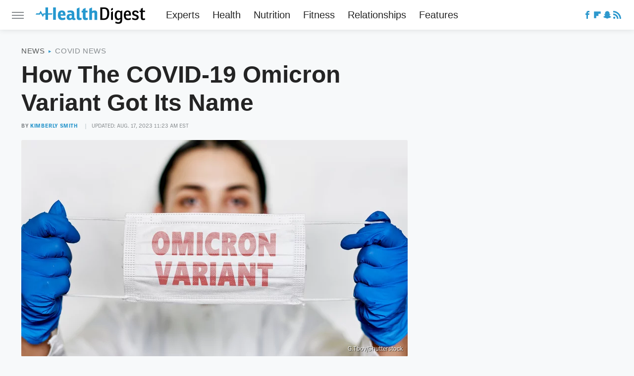

--- FILE ---
content_type: application/javascript; charset=utf-8
request_url: https://fundingchoicesmessages.google.com/f/AGSKWxUrJBljOgOofrQGbVZJJLJ-107J2IEhGU8wbwI2yh-BxyXzT1jyA81unEN3g-JcqdwcqRegiN6SN33aiVAD2JQiVj3TxMeKrHFv-ymD1_jQGdkKM9TTlluWtvO7HXHRH-rY2CF3nA_xUS2rIVD65etEqh4Zj-o1eoBik1B19MANFyLav_azNCBPDbLl/_/adv.jsp_ad_change./spac_adx./ads/ads./ad4i.
body_size: -1284
content:
window['c2c557c1-e00d-4152-888f-21d8959de648'] = true;

--- FILE ---
content_type: text/plain; charset=utf-8
request_url: https://ads.adthrive.com/http-api/cv2
body_size: 4304
content:
{"om":["07qjzu81","0929nj63","0g8i9uvz","0iyi1awv","0kl5wonw","0sm4lr19","1","1007_s04zsea2","1011_302_56233481","1011_302_56862499","1028_8728253","1028_8739779","10ua7afe","11142692","11509227","11896988","12010084","12010088","12171239","124843_10","12n8yp46","17_24766970","1855783004751170","1891/84814","1dynz4oo","1g2985heict","1g5heict","1zjn1epv","201839500","206_559992","2132:43421373","2132:43435727","21t38mbo","2249:553781220","2249:553781814","2249:650649530","2249:655776682","2249:656432979","2249:665741101","2249:674797947","2249:680353640","2249:704251784","2249:706075502","2307:00xbjwwl","2307:1g5heict","2307:2gev4xcy","2307:4c9wb6f0","2307:4yevyu88","2307:66m08xhz","2307:6wbm92qr","2307:6zt4aowl","2307:72szjlj3","2307:73mggl4h","2307:87gc0tji","2307:8doidghg","2307:8orkh93v","2307:96ykypt4","2307:9nex8xyd","2307:9ofmoaig","2307:b9ut4rp0","2307:ddr52z0n","2307:dpuv7rce","2307:f04zcoco","2307:f7piy8nj","2307:fmbxvfw0","2307:hhfvml3d","2307:i90isgt0","2307:inex5i3c","2307:ll4el522","2307:o8icj9qr","2307:q0inp94q","2307:r0u09phz","2307:r8iau6rq","2307:s2ahu2ae","2307:s4s41bit","2307:s887ofe1","2307:tqrzcy9l","2307:weipc92n","2307:x7xpgcfc","2307:z37bfdul","23786257","2409_15064_70_85690537","2409_25495_176_CR52188001","2409_25495_176_CR52240988","2409_25495_176_CR52249307","25_52qaclee","25_op9gtamy","25_oz31jrd0","25_utberk8n","25_yi6qlg3p","262594","262808","2662_199916_T26260025","2676:85402410","2676:86698029","2676:87046810","2715_9888_262594","2715_9888_501276","2760:176_CR52248723","2760:176_CR52249305","29414696","2974:7994051","2aqgm79d","2bih8d5k","2gev4xcy","2hv1wver","3018/35d83a120293734a5e9184d21a237e55","308_125203_21","308_125204_13","33604372","33iu1mcp","34182009","34534177","3490:CR52248723","34eys5wu","3646_185414_T26469802","3658_104709_9k5midfu","3658_136236_hn3eanl8","3658_136236_x7xpgcfc","3658_15032_n4sd49eg","3658_15078_ogo426bi","3658_15078_revf1erj","3658_15936_dpuv7rce","3658_175625_bsgbu9lt","3658_179461_ppn03peq","3658_203382_o8icj9qr","3658_216697_4c9wb6f0","3658_22898_T26278403","3658_26587_z37bfdul","36_46_11125455","3745kao5","381513943572","38899820","3LMBEkP-wis","409_223589","409_226346","42604842","43163415","439246469228","44629254","458901553568","47633464","485027845327","492075","4c9wb6f0","4cepw60l","4dor7bwp","4t298iczzkv","4ticzzkv","4zai8e8t","501276","514819301","52136743","52136747","522709","5316_139700_e57da5d6-bc41-40d9-9688-87a11ae6ec85","53v6aquw","54779847","54779856","549410","5510:motuel9q","5510:n4sd49eg","55167461","5563_66529_OADD2.7353040902697_1MB1SJ7XIQCM2XPJVH","5563_66529_OADD2.7353040902703_13KLDS4Y16XT0RE5IS","5563_66529_OADD2.7353040902704_12VHHVEFFXH8OJ4LUR","5563_66529_OADD2.7353040902705_1EI6JL1KCNZJQTKTNU","5563_66529_OADD2.7353040903008_12R0JVJY7L8LZ42RWN","5563_66529_OADD2.7353043681733_1CTKQ7RI7E0NJH0GJ0","5563_66529_OADD2.7353083169082_14CHQFJEGBEH1W68BV","5563_66529_OADD2.8177891568094_1CXM32YD8YH4EB9NHA","55763524","557_409_220149","557_409_220363","557_409_223591","557_409_228085","558_93_4ticzzkv","558_93_daw00eve","558_93_oz31jrd0","558_93_s4s41bit","559992","56071098","56898639","57174564","5f0hb4lw","5j2wfnhs","600618969","60325468","609577512","60f5a06w","6126533347","6126563651","616794222","618576351","618876699","618980679","61900466","619089559","61916211","61916225","61932920","61932958","620646535425","620646535428","62187798","6226528609","6226543495","6226543513","6226560541","6226563631","6226563651","627506494","628013471","628013474","628153170","628222860","628223277","628359076","628359889","628360579","628360582","628444433","628456310","628456391","628622172","628622178","628622241","628683371","628687043","628687157","628687460","628687463","628803013","628841673","629007394","629009180","629167998","629168001","629168565","629171196","629171202","62951578","62971378","630928655","6365_61796_784880263591","637752437","63barbg1","651637461","651637462","6547_67916_3Bf00nSrWlVJfO0SgkSL","6547_67916_3RqpxRmll5Ann3a6QjCi","6547_67916_7hfbMBnPUxCbtDWuqvgr","6547_67916_AGadKwnY4IbnLvxf4Qqr","6547_67916_AhfLJmHcmyNI0tLqiDHa","6547_67916_K9Dgaz2YKs9Bk7TytAP9","6547_67916_LXZlupNBvhpSCMYfgyb0","6547_67916_WXubtzq0NxNYggCp87v4","6547_67916_nUcyD0NQO50akUfpcTeF","659713728691","668021496","66m08xhz","673375558002","680_99480_700109389","680_99480_700109399","696622106","6l5qanx0","6qqfd7uj","6tj9m7jw","6wbm92qr","702397981","702423494","705115233","705115332","705115442","705115523","705116521","705127202","707664805","708072154","708072176","708073191","708073269","708074695","708074740","708718952","709951512","73mggl4h","74243_74_18482790","74243_74_18482792","744070634321","7eooener","7imiw6gw","7olib62p","8160967","8193073","8193078","8193103","8341_230731_584799581434975825","8520092","89k0n9nu","8b5u826e","8doidghg","8orkh93v","9010/140f603d0287260f11630805a1b59b3f","9057/0328842c8f1d017570ede5c97267f40d","9057/1ed2e1a3f7522e9d5b4d247b57ab0c7c","9057/211d1f0fa71d1a58cabee51f2180e38f","9057/3697f0b9b3cf889bdae86ecafcf16c1d","9057/5f448328401da696520ae886a00965e2","9380912","96ykypt4","97_8193073","97_8193078","98p5nsen","9925w9vu","99r40b5e","9d5f8vic","9nex8xyd","WVuKart0qjA","a3ts2hcp","a6ehim9f","ae6edkmg","af9kspoi","b5idbd4d","b90cwbcd","b9ut4rp0","bd5xg6f6","bmp4lbzm","bpecuyjx","bsgbu9lt","clbujs0n","cp5md72y","cr-08zaqf93u9vd","cr-cl92jar3uatj","cr-g7ywwk7qvft","cr-h6q46o706lrgv2","cr-n6ts81bdu9vd","cr-n6ts81bdubwe","cr-ndebulm8u9vd","cr-ndebulm8uatj","cr-ndebulm8ubwe","cr-ndebulm8ubxe","cr-r5fqbsaru9vd","cr-r5fqbsarubwe","cuudl2xr","d19msha1","daw00eve","ddr52z0n","dg2WmFvzosE","dpuv7rce","e2c76his","e5l8fjox","ecy21dds","extremereach_creative_76559239","ey8vsnzk","f04zcoco","f0u03q6w","f2u8e0cj","f7piy8nj","f85ra698","fcn2zae1","fj53zarb","fj5atwid","fmbueqst","fmbxvfw0","fpbj0p83","fqeh4hao","fqlrg1ky","ge4kwk32","gtanzg70","haf4w7r0","hffavbt7","hgrz3ggo","hhfvml3d","hswgcqif","hueqprai","i8f7atd5","i90isgt0","iaqttatc","ikl4zu8e","inex5i3c","j1xlxeqb","jox7do5h","jzqxffb2","k2xfz54q","ksrdc5dk","l45j4icj","lc1wx7d6","leb6igu0","lhgwl31z","lmg9gkk9","ln7h8v9d","lp1gv88s","mkzzyvlu","mnzinbrt","motuel9q","muvxy961","mvtp3dnv","mvvdiixj","n3egwnq7","n8w0plts","nnkhm999","npkuvcja","nwbpobii","o8icj9qr","ocwq7ydo","of8dd9pr","ofoon6ir","op9gtamy","otmpulbi","oz3ry6sr","pagvt0pd","piwneqqj","ppn03peq","prq4f8da","pth04qht","pvgx7ymi","qqvgscdx","qx169s69","r0u09phz","rBRHUYXAz2H6JBkL01x5","rs49usxl","ru42zlpb","rxj4b6nw","rz1kxzaf","rzvnp7vw","s04zsea2","s2ahu2ae","s887ofe1","sdeo60cf","t1dqw1q2","t7d69r6a","tcyib76d","ti0s3bz3","u4atmpu4","u690dg05","v6qt489s","vdcb5d4i","vwg10e52","w8c88cph","weipc92n","wg6gg1ed","wih2rdv3","wix9gxm5","ws5qkh9j","wtkcj6hw","wu5qr81l","wxfnrapl","x420t9me","xjq9sbpc","xswz6rio","xtxa8s2d","xwhet1qh","y141rtv6","y51tr986","y99sxfwt","yass8yy7","yl6g9raj","z2frsa4f","z37bfdul","zaiy3lqy","zc9mww8x","zfexqyi5","zq298r5evgv","zqr5evgv","zs3aw5p8","zvfjb0vm","zxaju0ay","2343608","2343609","2343612","2343613","2344374","2344375","2344386","638791959","638794438","643846157","672549180","672552173","707249248","7942757","7967351","7979132","7979135","cr-e9x05e8u27sm0","cr-e9x05e8u27uiu","cr-e9x05e8u27vix","cr-e9x05e8u27vjv","cr-e9x05h3s17sm0","cr-e9x05h3s17uiu","cr-e9x05h3s17vix","cr-e9x05h3s17vjv","cr-eas10j0u07sm0","cr-eas10j0u07uiu","cr-eas10j0u07vix","cr-edry0m0xt7sm0","cr-f6wv0m1t17sm0","cr-f6wv0m1t17uiu","f9cpze7e","nodohvfi","qnqfz5kx","t8wl12j1"],"pmp":[],"adomains":["123notices.com","1md.org","about.bugmd.com","acelauncher.com","adameve.com","akusoli.com","allyspin.com","askanexpertonline.com","atomapplications.com","bassbet.com","betsson.gr","biz-zone.co","bizreach.jp","braverx.com","bubbleroom.se","bugmd.com","buydrcleanspray.com","byrna.com","capitaloneshopping.com","clarifion.com","combatironapparel.com","controlcase.com","convertwithwave.com","cotosen.com","countingmypennies.com","cratedb.com","croisieurope.be","cs.money","dallasnews.com","definition.org","derila-ergo.com","dhgate.com","dhs.gov","displate.com","easyprint.app","easyrecipefinder.co","ebook1g.peptidesciences.com","fabpop.net","familynow.club","filejomkt.run","fla-keys.com","folkaly.com","g123.jp","gameswaka.com","getbugmd.com","getconsumerchoice.com","getcubbie.com","gowavebrowser.co","gowdr.com","gransino.com","grosvenorcasinos.com","guard.io","hero-wars.com","holts.com","instantbuzz.net","itsmanual.com","jackpotcitycasino.com","justanswer.com","justanswer.es","la-date.com","lightinthebox.com","liverrenew.com","local.com","lovehoney.com","lulutox.com","lymphsystemsupport.com","manualsdirectory.org","meccabingo.com","medimops.de","mensdrivingforce.com","millioner.com","miniretornaveis.com","mobiplus.me","myiq.com","national-lottery.co.uk","naturalhealthreports.net","nbliver360.com","nikke-global.com","nordicspirit.co.uk","nuubu.com","onlinemanualspdf.co","original-play.com","outliermodel.com","paperela.com","paradisestays.site","parasiterelief.com","peta.org","photoshelter.com","plannedparenthood.org","playvod-za.com","printeasilyapp.com","printwithwave.com","profitor.com","quicklearnx.com","quickrecipehub.com","rakuten-sec.co.jp","rangeusa.com","refinancegold.com","robocat.com","royalcaribbean.com","saba.com.mx","shift.com","simple.life","spinbara.com","systeme.io","taboola.com","tackenberg.de","temu.com","tenfactorialrocks.com","theoceanac.com","topaipick.com","totaladblock.com","usconcealedcarry.com","vagisil.com","vegashero.com","vegogarden.com","veryfast.io","viewmanuals.com","viewrecipe.net","votervoice.net","vuse.com","wavebrowser.co","wavebrowserpro.com","weareplannedparenthood.org","xiaflex.com","yourchamilia.com"]}